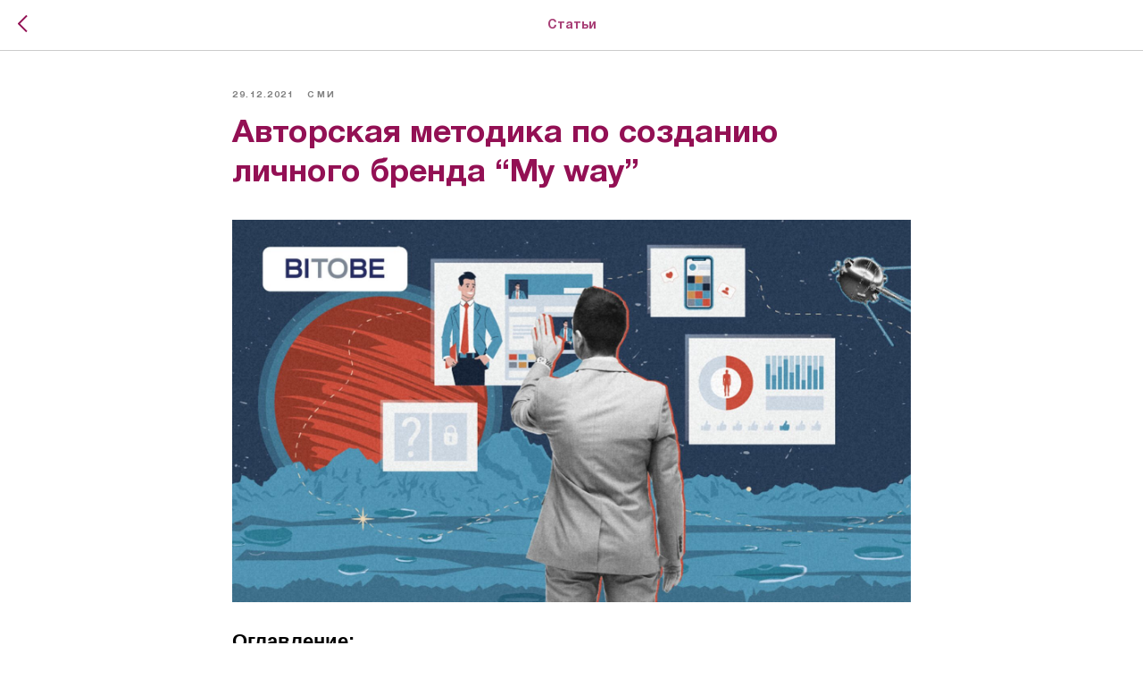

--- FILE ---
content_type: text/html; charset=UTF-8
request_url: https://lazareva.agency/news/tpost/eaol4ygdl1-avtorskaya-metodika-po-sozdaniyu-lichnog
body_size: 22836
content:
<!DOCTYPE html> <html> <head> <meta charset="utf-8" /> <meta http-equiv="Content-Type" content="text/html; charset=utf-8" /> <meta name="viewport" content="width=device-width, initial-scale=1.0" /> <!--metatextblock-->
    <title>Авторская методика по созданию личного бренда “My way”</title>
    <meta name="description" content="Брендинг, который становится катализатором личностных изменений">
    <meta name="keywords" content="">
    <meta name="robots" content="index, follow" />

    <meta property="og:title" content="Авторская методика по созданию личного бренда “My way”" />
    <meta property="og:description" content="Брендинг, который становится катализатором личностных изменений" />
    <meta property="og:type" content="website" />
    <meta property="og:url" content="https://lazareva.agency/news/tpost/eaol4ygdl1-avtorskaya-metodika-po-sozdaniyu-lichnog" />
    <meta property="og:image" content="https://static.tildacdn.com/tild3735-3733-4330-a137-383936383431/__.jpg" />

    <link rel="canonical" href="https://lazareva.agency/news/tpost/eaol4ygdl1-avtorskaya-metodika-po-sozdaniyu-lichnog" />
    <link rel="alternate" type="application/rss+xml" title="Статьи" href="https://lazareva.agency/rss-feed-612257162061.xml" />
    <link rel="amphtml" href="https://lazareva.agency/news/tpost/eaol4ygdl1-avtorskaya-metodika-po-sozdaniyu-lichnog?amp=true">

<!--/metatextblock--> <meta name="format-detection" content="telephone=no" /> <meta http-equiv="x-dns-prefetch-control" content="on"> <link rel="dns-prefetch" href="https://ws.tildacdn.com"> <link rel="dns-prefetch" href="https://static.tildacdn.com"> <link rel="dns-prefetch" href="https://fonts.tildacdn.com"> <link rel="icon" type="image/png" sizes="32x32" href="https://static.tildacdn.com/tild3465-3262-4334-a330-373464636531/Android_Compact_-_1.png" media="(prefers-color-scheme: light)"/> <link rel="icon" type="image/png" sizes="32x32" href="https://static.tildacdn.com/tild6535-3837-4631-b462-626531366264/Android_Compact_-_1.png" media="(prefers-color-scheme: dark)"/> <link rel="icon" type="image/svg+xml" sizes="any" href="https://static.tildacdn.com/tild3865-3563-4466-b065-333663666139/Android_Compact_-_1.svg"> <!-- Assets --> <script src="https://neo.tildacdn.com/js/tilda-fallback-1.0.min.js" async charset="utf-8"></script> <link rel="stylesheet" href="https://static.tildacdn.com/css/tilda-grid-3.0.min.css" type="text/css" media="all" onerror="this.loaderr='y';"/> <link rel="stylesheet" href="https://static.tildacdn.com/ws/project2068964/tilda-blocks-page21548183.min.css?t=1768297374" type="text/css" media="all" onerror="this.loaderr='y';" /> <link rel="stylesheet" href="https://static.tildacdn.com/css/tilda-animation-2.0.min.css" type="text/css" media="all" onerror="this.loaderr='y';" /> <link rel="stylesheet" href="https://static.tildacdn.com/css/tilda-popup-1.1.min.css" type="text/css" media="print" onload="this.media='all';" onerror="this.loaderr='y';" /> <noscript><link rel="stylesheet" href="https://static.tildacdn.com/css/tilda-popup-1.1.min.css" type="text/css" media="all" /></noscript> <link rel="stylesheet" href="https://static.tildacdn.com/css/tilda-forms-1.0.min.css" type="text/css" media="all" onerror="this.loaderr='y';" /> <link rel="stylesheet" href="https://static.tildacdn.com/css/tilda-feed-1.1.min.css" type="text/css" media="all" onerror="this.loaderr='y';" /> <link rel="stylesheet" href="https://static.tildacdn.com/css/tilda-slds-1.4.min.css" type="text/css" media="print" onload="this.media='all';" onerror="this.loaderr='y';" /> <noscript><link rel="stylesheet" href="https://static.tildacdn.com/css/tilda-slds-1.4.min.css" type="text/css" media="all" /></noscript> <link rel="stylesheet" href="https://static.tildacdn.com/css/tilda-menu-widgeticons-1.0.min.css" type="text/css" media="all" onerror="this.loaderr='y';" /> <link rel="stylesheet" href="https://static.tildacdn.com/css/tilda-zoom-2.0.min.css" type="text/css" media="print" onload="this.media='all';" onerror="this.loaderr='y';" /> <noscript><link rel="stylesheet" href="https://static.tildacdn.com/css/tilda-zoom-2.0.min.css" type="text/css" media="all" /></noscript> <script type="text/javascript">TildaFonts=["167","168","169","170"];</script> <script type="text/javascript" src="https://static.tildacdn.com/js/tilda-fonts.min.js" charset="utf-8" onerror="this.loaderr='y';"></script> <script nomodule src="https://static.tildacdn.com/js/tilda-polyfill-1.0.min.js" charset="utf-8"></script> <script type="text/javascript">function t_onReady(func) {if(document.readyState!='loading') {func();} else {document.addEventListener('DOMContentLoaded',func);}}
function t_onFuncLoad(funcName,okFunc,time) {if(typeof window[funcName]==='function') {okFunc();} else {setTimeout(function() {t_onFuncLoad(funcName,okFunc,time);},(time||100));}}function t_throttle(fn,threshhold,scope) {return function() {fn.apply(scope||this,arguments);};}function t396_initialScale(t){var e=document.getElementById("rec"+t);if(e){var i=e.querySelector(".t396__artboard");if(i){window.tn_scale_initial_window_width||(window.tn_scale_initial_window_width=document.documentElement.clientWidth);var a=window.tn_scale_initial_window_width,r=[],n,l=i.getAttribute("data-artboard-screens");if(l){l=l.split(",");for(var o=0;o<l.length;o++)r[o]=parseInt(l[o],10)}else r=[320,480,640,960,1200];for(var o=0;o<r.length;o++){var d=r[o];a>=d&&(n=d)}var _="edit"===window.allrecords.getAttribute("data-tilda-mode"),c="center"===t396_getFieldValue(i,"valign",n,r),s="grid"===t396_getFieldValue(i,"upscale",n,r),w=t396_getFieldValue(i,"height_vh",n,r),g=t396_getFieldValue(i,"height",n,r),u=!!window.opr&&!!window.opr.addons||!!window.opera||-1!==navigator.userAgent.indexOf(" OPR/");if(!_&&c&&!s&&!w&&g&&!u){var h=parseFloat((a/n).toFixed(3)),f=[i,i.querySelector(".t396__carrier"),i.querySelector(".t396__filter")],v=Math.floor(parseInt(g,10)*h)+"px",p;i.style.setProperty("--initial-scale-height",v);for(var o=0;o<f.length;o++)f[o].style.setProperty("height","var(--initial-scale-height)");t396_scaleInitial__getElementsToScale(i).forEach((function(t){t.style.zoom=h}))}}}}function t396_scaleInitial__getElementsToScale(t){return t?Array.prototype.slice.call(t.children).filter((function(t){return t&&(t.classList.contains("t396__elem")||t.classList.contains("t396__group"))})):[]}function t396_getFieldValue(t,e,i,a){var r,n=a[a.length-1];if(!(r=i===n?t.getAttribute("data-artboard-"+e):t.getAttribute("data-artboard-"+e+"-res-"+i)))for(var l=0;l<a.length;l++){var o=a[l];if(!(o<=i)&&(r=o===n?t.getAttribute("data-artboard-"+e):t.getAttribute("data-artboard-"+e+"-res-"+o)))break}return r}window.TN_SCALE_INITIAL_VER="1.0",window.tn_scale_initial_window_width=null;</script> <script src="https://static.tildacdn.com/js/jquery-1.10.2.min.js" charset="utf-8" onerror="this.loaderr='y';"></script> <script src="https://static.tildacdn.com/js/tilda-scripts-3.0.min.js" charset="utf-8" defer onerror="this.loaderr='y';"></script> <script src="https://static.tildacdn.com/ws/project2068964/tilda-blocks-page21548183.min.js?t=1768297374" charset="utf-8" onerror="this.loaderr='y';"></script> <script src="https://static.tildacdn.com/js/tilda-lazyload-1.0.min.js" charset="utf-8" async onerror="this.loaderr='y';"></script> <script src="https://static.tildacdn.com/js/tilda-animation-2.0.min.js" charset="utf-8" async onerror="this.loaderr='y';"></script> <script src="https://static.tildacdn.com/js/tilda-popup-1.0.min.js" charset="utf-8" async onerror="this.loaderr='y';"></script> <script src="https://static.tildacdn.com/js/tilda-forms-1.0.min.js" charset="utf-8" async onerror="this.loaderr='y';"></script> <script src="https://static.tildacdn.com/js/tilda-feed-1.1.min.js" charset="utf-8" async onerror="this.loaderr='y';"></script> <script src="https://static.tildacdn.com/js/tilda-slds-1.4.min.js" charset="utf-8" async onerror="this.loaderr='y';"></script> <script src="https://static.tildacdn.com/js/hammer.min.js" charset="utf-8" async onerror="this.loaderr='y';"></script> <script src="https://static.tildacdn.com/js/tilda-zero-1.1.min.js" charset="utf-8" async onerror="this.loaderr='y';"></script> <script src="https://static.tildacdn.com/js/tilda-submenublocks-1.0.min.js" charset="utf-8" async onerror="this.loaderr='y';"></script> <script src="https://static.tildacdn.com/js/tilda-menu-1.0.min.js" charset="utf-8" async onerror="this.loaderr='y';"></script> <script src="https://static.tildacdn.com/js/tilda-menu-widgeticons-1.0.min.js" charset="utf-8" async onerror="this.loaderr='y';"></script> <script src="https://static.tildacdn.com/js/tilda-zero-forms-1.0.min.js" charset="utf-8" async onerror="this.loaderr='y';"></script> <script src="https://static.tildacdn.com/js/tilda-animation-sbs-1.0.min.js" charset="utf-8" async onerror="this.loaderr='y';"></script> <script src="https://static.tildacdn.com/js/tilda-zoom-2.0.min.js" charset="utf-8" async onerror="this.loaderr='y';"></script> <script src="https://static.tildacdn.com/js/tilda-zero-scale-1.0.min.js" charset="utf-8" async onerror="this.loaderr='y';"></script> <script src="https://static.tildacdn.com/js/tilda-skiplink-1.0.min.js" charset="utf-8" async onerror="this.loaderr='y';"></script> <script src="https://static.tildacdn.com/js/tilda-events-1.0.min.js" charset="utf-8" async onerror="this.loaderr='y';"></script> <script type="text/javascript">window.dataLayer=window.dataLayer||[];</script> <script type="text/javascript">(function() {if((/bot|google|yandex|baidu|bing|msn|duckduckbot|teoma|slurp|crawler|spider|robot|crawling|facebook/i.test(navigator.userAgent))===false&&typeof(sessionStorage)!='undefined'&&sessionStorage.getItem('visited')!=='y'&&document.visibilityState){var style=document.createElement('style');style.type='text/css';style.innerHTML='@media screen and (min-width: 980px) {.t-records {opacity: 0;}.t-records_animated {-webkit-transition: opacity ease-in-out .2s;-moz-transition: opacity ease-in-out .2s;-o-transition: opacity ease-in-out .2s;transition: opacity ease-in-out .2s;}.t-records.t-records_visible {opacity: 1;}}';document.getElementsByTagName('head')[0].appendChild(style);function t_setvisRecs(){var alr=document.querySelectorAll('.t-records');Array.prototype.forEach.call(alr,function(el) {el.classList.add("t-records_animated");});setTimeout(function() {Array.prototype.forEach.call(alr,function(el) {el.classList.add("t-records_visible");});sessionStorage.setItem("visited","y");},400);}
document.addEventListener('DOMContentLoaded',t_setvisRecs);}})();</script></head> <body class="t-body" style="margin:0;"> <!--allrecords--> <div id="allrecords" class="t-records" data-post-page="y" data-hook="blocks-collection-content-node" data-tilda-project-id="2068964" data-tilda-page-id="21548183" data-tilda-page-alias="news" data-tilda-formskey="6f3a9ff1061ea33cd6b356bac58cb327" data-tilda-lazy="yes" data-tilda-root-zone="com" data-tilda-ts="y" data-tilda-project-country="RU">

<!-- POST START -->




      






<div id="rec354655895" class="r t-rec">
    <div class="t-feed">

        <div class="t-feed__post-popup t-popup_show" style="background-color:#ffffff;display:block;" data-feed-popup-postuid="eaol4ygdl1" data-feed-popup-feeduid="612257162061">

            <div class="t-feed__post-popup__close-wrapper">

                <a href="https://lazareva.agency/news" class="t-popup__close">
                    <div class="t-popup__close-wrapper">
                        <svg class="t-popup__close-icon" width="11" height="20" viewBox="0 0 11 20" fill="none" xmlns="http://www.w3.org/2000/svg">
                            <path d="M1 1L10 10L1 19" stroke="#931054" stroke-width="2"/>
                        </svg>
                    </div>
                </a>

                <div class="t-feed__post-popup__close-text-wrapper">
                    <div class="js-feed-close-text t-feed__post-popup__close-text t-descr t-descr_xxs" style="color:#931054;">
                                                    Статьи
                                            </div>
                </div>

                
            </div>

            <div class="t-feed__post-popup__container t-container t-popup__container t-popup__container-static">
                <div itemscope itemtype="https://schema.org/BlogPosting" class="t-feed__post-popup__content-wrapper">

                <div class="t-feed__post-popup__content t-col t-col_8">
                    <div style="display: none;">
                        <meta itemprop="datePublished" content="2021-12-29MSK10:24:00+03:00" />
                        <meta itemprop="dateModified" content="2021-12-29MSK11:22:26+03:00" />
                        <meta itemprop="mainEntityOfPage" content="https://lazareva.agency/news/tpost/eaol4ygdl1-avtorskaya-metodika-po-sozdaniyu-lichnog" />
                        <div itemprop="publisher" itemscope itemtype="https://schema.org/Organization">
                            <meta itemprop="logo" content="" />
                            <meta itemprop="name" content="" />
                            <meta itemprop="address" content="" />
                            <meta itemprop="telephone" content="" />
                        </div>
                    </div>

                                                                                                                                        <div class="t-feed__post-popup__date-parts-wrapper t-feed__post-popup__date-parts-wrapper_beforetitle">
                                                                                                                    <span class="t-feed__post-popup__date-wrapper">
                                            <span class="js-feed-post-date t-feed__post-popup__date t-uptitle t-uptitle_sm">2021-12-29 10:24</span>
                                        </span>
                                                                                                                                                                                                    <a href="https://lazareva.agency/news#!/tfeeds/612257162061/c/СМИ" class="t-feed__post-popup__tag"><span class="t-uptitle t-uptitle_xs">СМИ</span></a>
                                                                                                            </div>
                                                            
                                                            <div class="t-feed__post-popup__title-wrapper">
                                    <h1 itemprop="headline" class="js-feed-post-title t-feed__post-popup__title t-title t-title_xxs">Авторская методика по созданию личного бренда “My way”</h1>
                                </div>
                            
                            
                                                                                                <div id="feed-cover" class="r t-feed__post-popup__cover-wrapper t-feed__post-popup__cover-wrapper_aftertitle">
                                        <img itemprop="image" src="https://static.tildacdn.com/tild3735-3733-4330-a137-383936383431/__.jpg"  class="js-feed-post-image t-feed__post-popup__img t-img t-zoomable" data-zoomable="yes" data-img-zoom-url="https://static.tildacdn.com/tild3735-3733-4330-a137-383936383431/__.jpg">
                                    </div>
                                                                                    
                                            
                    
                    
                    
                                            <div id="feed-text" class="r t-feed__post-popup__text-wrapper t-feed__post-popup__text-wrapper_zoom" data-animationappear="off">
                            <div itemprop="articleBody" class="js-feed-post-text t-feed__post-popup__text t-text t-text_md"><section><h4 class="t-redactor__h4"><strong>Оглавление:</strong></h4><br /><ul><li><u>Почему личный бренд нужно создавать каждому </u></li><li><u>Первоочередные вопросы для&nbsp;работы над личным брендом </u></li><li><u>Выгоды личного позиционирования </u></li><li><u>Десять ключевых пунктов для&nbsp;работы над позиционированием </u></li><li><u>Четыре вопроса о&nbsp;том, каким вас видят другие </u></li><li><u>Почему именно сейчас?</u></li></ul><br /><p style="text-align: right;">Статья написана в&nbsp;рамках программы бизнес-акселератора «Среда» Ленинградской области</p><br />Личный бренд для&nbsp;многих является драйвером бурного личностного роста. Изменения работают на&nbsp;внешнюю сторону жизни, но&nbsp;основная работа происходит внутри. Построив для&nbsp;себя желаемый образ нового себя, человек может преодолеть внутренние барьеры, которые мешают ему добиваться большего.<br /><br />Пандемия и&nbsp;массовый переход на&nbsp;удаленку многое изменили в&nbsp;жизни большинства руководителей. Фокусировка на&nbsp;жизненно важных ценностях&nbsp;— таких как здоровье, отношения с&nbsp;близкими и&nbsp;самореализация&nbsp;— в&nbsp;последние годы особенно активно трансформирует взгляды управленцев на&nbsp;призвание и&nbsp;роль в&nbsp;этом мире. Профессор Техасского университета A&amp;M Энтони Клотц даже придумал название этому явлению&nbsp;— «пандемические озарения». Эти инсайты побуждают людей прилагать больше усилия для&nbsp;осмысления своих жизненных целей и&nbsp;не&nbsp;растрачивать время на&nbsp;«пустые» занятия.<br /><br />«Пандемические озарения» отразились и&nbsp;на&nbsp;работе с&nbsp;личным брендом: желание показать себя окружающим с&nbsp;лучшей стороны соединилось с&nbsp;потребностью достичь новой глубины в&nbsp;понимании своей миссии. Поэтому простой и&nbsp;понятный алгоритм брендинга начал меняться, дополняясь инструментами экзистенциального коучинга. В&nbsp;этой статье мы&nbsp;расскажем о&nbsp;том, какие элементы должна включать в&nbsp;себя проработка личного бренда, чтобы соответствовать глубинным запросам руководителей, которые решили заняться им&nbsp;не&nbsp;для галочки, а&nbsp;с&nbsp;целью получить ощутимый результат, меняющий их&nbsp;жизнь.<br /><br /><h4 class="t-redactor__h4"><strong>Почему личный бренд нужно создавать каждому</strong></h4><br />Многие привыкли думать, что личный бренд&nbsp;— это глянцевые фотографии в&nbsp;соцсетях, и&nbsp;поэтому ставят себе внутренний запрет: «это не&nbsp;про меня» или «не&nbsp;люблю я&nbsp;это всё». Однако если отступить от&nbsp;шаблонов и&nbsp;изучить вопрос, то&nbsp;очевидно, что личный бренд&nbsp;— это лишь часть глубокого понятия личностной самопрезентации. Необязательно иметь статьи в&nbsp;СМИ и&nbsp;постить себя ежедневно в&nbsp;Instagram, иногда достаточно правильно себя подавать для&nbsp;коллег, партнёров и&nbsp;даже близких людей. Нужно научиться быть личностью и&nbsp;повысить свою ценность, и&nbsp;тогда люди и&nbsp;СМИ к&nbsp;вам потянутся сами.<br /><br />Все повально читают нон-фикшн и&nbsp;стремятся к&nbsp;лучшей версии себя, так вот создание личного бренда&nbsp;— это один из&nbsp;отличных инструментов построения той самой версии.<br /><br />Самая частая причина отказа от&nbsp;личного бренда&nbsp;— это нехватка времени и&nbsp;денег. На&nbsp;самом деле это нехватка понимания «что мне за&nbsp;это будет», то&nbsp;есть мотивации. Ответ простой: вам это надо для&nbsp;вас. Личный бренд и&nbsp;правильная самопрезентация&nbsp;— это залог той самой опоры в&nbsp;себе, которую все ищут. И&nbsp;это та&nbsp;самая осознанность, о&nbsp;которой все мечтают.<br /><br />Методика построения эффективной самопрезентации My&nbsp;Way работает на&nbsp;самом глубинном уровне, цель её&nbsp;— вывести на&nbsp;поверхность ту&nbsp;самую личность, которая прячется в&nbsp;каждом и&nbsp;ждёт явления миру.<br /><br /><h4 class="t-redactor__h4"><strong>Первоочередные вопросы для&nbsp;работы над личным брендом</strong></h4><br />Методика базируется на&nbsp;экзистенциальном коучинге, призванном найти мотивацию и&nbsp;физические ресурсы, которые помогут вместить в&nbsp;свою насыщенную жизнь ещё и&nbsp;личный бренд. Поэтому личный брендинг начинается не&nbsp;с&nbsp;вопросов про то, кому вы&nbsp;хотели&nbsp;бы нравиться, кого стремитесь расположить к&nbsp;себе, а&nbsp;с&nbsp;вопросов о&nbsp;том, чего вы&nbsp;сами хотите и&nbsp;как вам лучше:<br /><br /><ul><li>Почему именно сейчас проявился интерес к&nbsp;личному&nbsp;PR?</li><li>Что для&nbsp;вас значит личный бренд?</li><li>Зачем вам нужен личный бренд? Каковы его цели?</li><li>Как скоро он&nbsp;вам нужен?</li><li>Как вы&nbsp;поймете, что у&nbsp;вас есть личный бренд?</li><li>Как будете себя вести, когда у&nbsp;вас будет личный бренд?</li></ul><br />Так кристаллизируются ожидания от&nbsp;бренда, и&nbsp;чаще всего они рождаются из&nbsp;внутренней потребности измениться. Например, руководитель с&nbsp;удивлением обнаруживает, что его обходили вниманием не&nbsp;потому, что окружающий мир равнодушен к&nbsp;его заслугам, а&nbsp;потому что он&nbsp;сам не&nbsp;был готов принять внимание этого мира. Все внутренние противоречия легко вскрываются, когда люди понимают, что выбор&nbsp;— это дорога с&nbsp;двусторонним движением, и&nbsp;вас не&nbsp;заметят, пока вы&nbsp;сами не&nbsp;позволите другим это сделать.<br /><br /><h4 class="t-redactor__h4"><strong>Выгоды личного позиционирования</strong></h4><br />Человек, который не&nbsp;управляет брендом, может попасть в&nbsp;ситуацию, когда о&nbsp;нем говорят, что хотят, и&nbsp;думают, что хотят.<br /><br /><blockquote class="t-redactor__quote"><strong>Если вы&nbsp;сами не&nbsp;создаете личный бренд, то&nbsp;он&nbsp;сложится стихийно.</strong></blockquote><br />Восприятие не&nbsp;терпит пустоты, поэтому если вы&nbsp;оставляете в&nbsp;коммуникации какое-то пространство с&nbsp;расчетом на&nbsp;то, что о&nbsp;вас не&nbsp;станут судить поспешно, это иллюзия. Ваш образ дополнят личными предпочтениями, опасениями и&nbsp;ассоциациями. Это будет «рабочая конструкция» для&nbsp;коммуникации с&nbsp;вами. Некоторые могут считать, что эта «конструкция» более органична и&nbsp;естественна, чем проработанный личный бренд. В&nbsp;целом так и&nbsp;есть, но&nbsp;эта конструкция удобна тому, кто её&nbsp;сформировал, то&nbsp;есть другим людям, а&nbsp;не&nbsp;вам лично. А&nbsp;это уже преступление против себя.<br /><br /><blockquote class="t-redactor__quote"><strong>Личный бренд</strong>&nbsp;— <strong>это позитивный образ человека во&nbsp;внешней коммуникации, который согласуется с&nbsp;его внутренним миром.</strong></blockquote><br />Личный бренд может быть успешен только в&nbsp;том случае, если человек следует своим внутренним целям и&nbsp;ценностям, хочет делиться ими с&nbsp;другими, найти единомышленников. Он&nbsp;показывает, в&nbsp;чем заключается энергия человека, что делает его счастливым, в&nbsp;чем он&nbsp;хочет состояться как личность. Если&nbsp;же личный бренд сформирован только внешними целями: ростом числа подписчиков, продвижением по&nbsp;служебной лестнице, подражанием кому-то и&nbsp;т.&nbsp;д., ничего толком не&nbsp;выйдет. Придется постоянно расходовать энергию на&nbsp;то, чтобы не&nbsp;быть собой, и&nbsp;образ все равно будет натужным, неорганичным, а&nbsp;человек начнет выгорать.<br /><br />Иногда приходится видеть, когда к&nbsp;брендингу обращаются люди, не&nbsp;зная, кто они есть и&nbsp;чего хотят. И&nbsp;лучше начать работу над брендом с&nbsp;коучинга. И&nbsp;тут возможны интересные повороты карьеры и&nbsp;личной жизни: переход в&nbsp;новую отрасль, смена социальных ролей и&nbsp;др. По&nbsp;срокам это может быть пара недель, а&nbsp;может растянуться на&nbsp;несколько месяцев. Но&nbsp;эти искания того стоят. Когда человек говорит наконец: «Это моё», тогда вдруг появляется огромная энергия для&nbsp;создания бренда, а&nbsp;по&nbsp;сути&nbsp;— начинается процесс создания нового себя.<br /><br /><p style="text-align: center;"><em>Выгоды позиционирования</em></p><br /><figure data-alt="" data-src="https://static.tildacdn.com/tild3637-6365-4230-a461-393032333134/1.png" data-href="" data-new-tab="false" contenteditable="false"><img src="https://static.tildacdn.com/tild3637-6365-4230-a461-393032333134/1.png" alt="" /></figure><br />Надо признать, что 90% людей, которые начинают работать над своей публичной самопрезентацией, испытывают сопротивление. Почему? Потому что не&nbsp;знают, что делать дальше, боятся публичности, страшатся выйти в&nbsp;информационное поле, а&nbsp;значит, писать посты, отвечать на&nbsp;вопросы журналистов, участвовать в&nbsp;мероприятиях, все это как-то встраивать в&nbsp;свою жизнь. Кто-то оправдывается отсутствием времени и&nbsp;возможностей. Но&nbsp;разве времени и&nbsp;возможностей когда-нибудь бывает достаточно? Конечно, нет. Соответственно, придется провести ревизию своих повседневных задач, чтобы высвободить это время для&nbsp;новых действий.<br /><br /><strong>Авторская методика создания личного бренда «My&nbsp;Way» строится на&nbsp;пяти вопросах:</strong><br /><br /><ul><li>Кто я&nbsp;внутри (себя)?</li><li>Какой я&nbsp;профессионал?</li><li>Какая у&nbsp;меня целевая аудитория?</li><li>Зачем я&nbsp;своей целевой аудитории?</li><li>Какой я&nbsp;вовне?</li></ul><br />В&nbsp;этой статье мы&nbsp;сосредоточимся на&nbsp;первом вопросе, так как он&nbsp;является опорным для&nbsp;всей дальнейшей работы. Только разобравшись в&nbsp;себе, можно разложить все самое существенное «по&nbsp;коробочкам». Одни коробочки потом можно будет скрыть от&nbsp;любопытных глаз, другие&nbsp;— выставить на&nbsp;витрину, чтобы показать другим именно то, чем вы&nbsp;по-настоящему гордитесь&nbsp;— ваше уникальное торговое предложение.<br /><br /><h4 class="t-redactor__h4">Десять ключевых пунктов для&nbsp;работы над позиционированием</h4><br />Чтобы создать личный бренд, необходимо понять сначала свое позиционирование, то&nbsp;есть осмыслить и&nbsp;занять позицию в&nbsp;этом мире. Что для&nbsp;этого нужно сделать? Ответить на&nbsp;вопрос «Кто я&nbsp;внутри (себя)?» и&nbsp;собрать по&nbsp;крупицам целостную картину, охарактеризовав себя по&nbsp;пунктам.<br /><br /><strong>1. Биография в&nbsp;достижениях, начиная со&nbsp;школьной скамьи</strong>. Посмотрите на&nbsp;свою жизнь из&nbsp;состояния взрослого интересного человека. Что было самого примечательного, как вы&nbsp;росли, какие успехи и&nbsp;неудачи сделали вас личностью? Возможно, в&nbsp;силу обстоятельств или под давлением окружения вы&nbsp;обесценивали свои достижения, сейчас попробуйте переосмыслить свою биографию в&nbsp;позитивном ключе. Достижениями можно считать не&nbsp;только то, что поощряли старшие. Например, «был заводилой в&nbsp;классе и&nbsp;отжигал на&nbsp;школьном капустнике» значит не&nbsp;меньше, чем «был круглым отличником и&nbsp;регулярно выигрывал олимпиады».<br /><br /><strong>2. Стиль жизни.</strong> Задайте себе вопрос: как&nbsp;бы мне на&nbsp;самом деле хотелось жить? Благодаря пандемии почти все работодатели предлагают массу форматов рабочих условий. Нужно только захотеть. Подумайте, при каком графике и&nbsp;в&nbsp;каких условиях вы&nbsp;наиболее эффективны и&nbsp;о&nbsp;какой жизни вы&nbsp;мечтали. Может быть, сейчас именно тот момент, когда это уже возможно.<br /><br /><strong>3. То, что любите.</strong> Старт работы над личным брендом&nbsp;— это серьезный стресс, поэтому всегда должно быть то, чем можно себя поощрить за&nbsp;старания. Это могут быть и&nbsp;любимые занятия, и&nbsp;вещи, которые так или иначе усиливают ваше стремление работать над брендом. Например, спортивные занятия, фотосессии, путешествия или обычный шоппинг. Вспомните, проанализируйте, что вас больше всего вдохновляет. Сделайте это частью вашего личного бренда.<br /><br /><strong>4. То, что вам не&nbsp;нравится. </strong>Взрослому человеку всегда трудно найти место для&nbsp;чего-то нового в&nbsp;своей жизни. Поэтому вам нужно понять, что можно выбросить из&nbsp;нее, и&nbsp;тем самым освободить место под работу над своим брендом. Это могут быть какие-то раздражающие разговоры с&nbsp;коллегами или общественно бесполезная нагрузка, которая выполняется вами автоматически просто в&nbsp;силу того, что «так заведено». Уберите то, что надоело, и&nbsp;у&nbsp;вас появится масса времени и&nbsp;вдохновения.<br /><br /><strong>5. Семейный статус.</strong> Если вы&nbsp;считаете вторую половинку своим преимуществом, то&nbsp;совершенно логичным будет встроить ее&nbsp;в&nbsp;свой бренд. Однако если у&nbsp;вас не&nbsp;сложилось с&nbsp;семьей, не&nbsp;стоит создавать потемкинские деревни, чтобы изобразить то, чего нет. Это будет указывать на&nbsp;вашу слабость. Сила&nbsp;же заключается в&nbsp;открытом признании реального положения вещей.<br /><br /><strong>6. Сильные стороны. </strong>«Сила в&nbsp;правде»,&nbsp;— говорил Данила Багров. Посмотрите на&nbsp;себя без иллюзий и&nbsp;проверьте, что именно делает вас сильным. Один на&nbsp;один с&nbsp;собой не&nbsp;уклоняйтесь от&nbsp;теневых сторон своей личности. Если вы&nbsp;матёрый интриган или умеете «производить впечатление», не&nbsp;надо стесняться включать это в&nbsp;свой список сильных сторон. Это ваши инструменты самопрезентации. Ощутите свою силу в&nbsp;честности с&nbsp;самим собой. Примите себя как есть. В&nbsp;этом вы&nbsp;сможете обрести огромную движущую силу.<br /><br /><strong>7. Точки роста.</strong> Выпишите на&nbsp;листе бумаги, что вам нужно подтянуть. А&nbsp;потом напротив каждого навыка напишите первоочередные действия по&nbsp;его развитию. Нет нужды хвататься за&nbsp;все подряд, хотя такой соблазн возникает у&nbsp;многих. Расставьте приоритеты. Для&nbsp;одного первоочередной задачей будет подготовиться к&nbsp;публичным выступлениям, для&nbsp;другого&nbsp;— справиться с&nbsp;раздражительностью в&nbsp;общении с&nbsp;коллегами, для&nbsp;третьего&nbsp;— найти свой стиль в&nbsp;одежде. Осознание проблем&nbsp;— это уже путь вперёд.<br /><br /><strong>8. Типичный рабочий день.</strong> На&nbsp;старте работа над личным брендом может занимать по&nbsp;полтора -два часа в&nbsp;день, в&nbsp;дальнейшем&nbsp;— не&nbsp;менее трех часов в&nbsp;неделю. Понимание задач, из&nbsp;которых состоит типичный рабочий день, позволит вам понять, как найти это время в&nbsp;течение рабочей недели. И&nbsp;снова подумайте, как&nbsp;бы вам хотелось проводить свой типичный день, и&nbsp;начните маленькие подвижки.<br /><br /><strong>9. Обычный выходной.</strong> Еще опасный соблазн&nbsp;— отложить работу над своим брендом на&nbsp;выходные. И&nbsp;тут нужно уяснить: ведение страниц в&nbsp;соцсетях и&nbsp;написание статей&nbsp;— это такая&nbsp;же работа, а&nbsp;значит, риск выгорания при режиме 24/7 повышается в&nbsp;разы. Выходные&nbsp;— время для&nbsp;отдыха. Да, можно показать в&nbsp;сторис, как вы&nbsp;проводите выходные, но&nbsp;это должно быть естественно и&nbsp;вам должно это по-настоящему нравиться.<br /><br /><strong>10. Опрос «За&nbsp;что меня ценят другие?». </strong>Вопросы своим друзьям можно разослать на&nbsp;любом этапе. Главное&nbsp;— вовлечь тех, кому вы&nbsp;доверяете. Если кто-то польстит или припомнит старые обиды, это всё равно полезно: ведь у&nbsp;вас будет обратная связь про себя со&nbsp;стороны. Желательно записать все полученные ответы и&nbsp;посмотреть, какая есть зависимость, что встречается чаще.<br /><br /><h4 class="t-redactor__h4">Четыре вопроса о&nbsp;том, каким вас видят другие</h4><br />Когда вы&nbsp;узнали себя, можно переходить к&nbsp;следующим вопросам, которые помогут определить:<br /><br /><ol><li>Какой вы&nbsp;профессионал?</li><li>Какая у&nbsp;вас целевая аудитория?</li><li>Какую потребность целевой аудитории вы&nbsp;можете удовлетворить?</li><li>Какой роли или комбинации ролей вы&nbsp;соответствуете?</li></ol><br /><figure data-alt="" data-src="https://static.tildacdn.com/tild3630-3961-4432-a638-313663636263/3.png" data-href="" data-new-tab="false" contenteditable="false"><img src="https://static.tildacdn.com/tild3630-3961-4432-a638-313663636263/3.png" alt="" /></figure><br />Ответы на&nbsp;вопрос «Какой я&nbsp;профессионал?» описывают не&nbsp;только знания и&nbsp;умения, которые выгодно отличают вас от&nbsp;остальных, но&nbsp;формируют определенные ассоциации. Например, о&nbsp;вашей надежности или готовности предлагать смелые решения.<br /><br />Вопрос «Какая у&nbsp;меня целевая аудитория?» призван помочь сформировать представление о&nbsp;том, на&nbsp;каких именно людей рассчитан ваш бренд. И&nbsp;речь здесь идет не&nbsp;только о&nbsp;каких-то формальных признаках вроде возраста, региона проживания, каналов получения информации, но и, например, о&nbsp;способах, которыми они достигают счастья.<br /><br />Когда вы&nbsp;задаетесь вопросом «Зачем я&nbsp;своей целевой аудитории?», то&nbsp;погружаетесь в&nbsp;мотивацию значимых других. Если вы&nbsp;привлекаемый на&nbsp;проекты бизнес-консультант, то&nbsp;вас выбирают за&nbsp;качество решений. Если вы&nbsp;руководитель в&nbsp;большой компании, то&nbsp;для вас важен ваш статус в&nbsp;его привязке к&nbsp;корпоративному бренду. Если&nbsp;же вы&nbsp;владелец картинной галереи, то&nbsp;в&nbsp;первую очередь вашей аудитории нужны будут эмоции&nbsp;— любовь к&nbsp;прекрасному или мечта прикоснуться к&nbsp;подлинному искусству.<br /><br />И&nbsp;наконец, вопрос «Какой я&nbsp;вовне?» подскажет тот образ, на&nbsp;который нанизываются все остальные ассоциации. Локомотив компании представляет свой бизнес, он&nbsp;неразрывно связан с&nbsp;ним: например, говорят «Васечкин»&nbsp;— подразумевают «Васечкин и&nbsp;Ко». Для&nbsp;Личности две части этой «формулы» поменяются местами, и&nbsp;такой человек не&nbsp;будет думать о&nbsp;том, как его слово отзовется на&nbsp;имидже компании. Эксперта люди воспринимают в&nbsp;контексте его профессиональной компетентности. Ремесленника&nbsp;— через его практические умения и&nbsp;навыки. Ментора&nbsp;— как человека, сочетающего в&nbsp;себе осведомленность со&nbsp;способностью передавать знания другим. И&nbsp;только Творческий гений выбивается из&nbsp;любого контекста и&nbsp;воспринимается как уникальное явление.<br /><br />Если в&nbsp;результате проработки вопросов у&nbsp;вас сложится впечатление, что вы&nbsp;ломаете себя через колено, значит, вы&nbsp;где-то ошиблись и&nbsp;пошли по&nbsp;пути ложных целей, возможно, навязанных извне. Тогда нужно еще раз вернуться к&nbsp;вопросам, адресованным к&nbsp;самому себе, и&nbsp;отделить наносное от&nbsp;сущностного.<br /><br /><h4 class="t-redactor__h4">Почему именно сейчас?</h4><br />Начиная работу над брендом по&nbsp;методике «My&nbsp;Way», мы&nbsp;работаем с&nbsp;фундаментом личности. Дело в&nbsp;том, что инструменты и&nbsp;технологии продвижения у&nbsp;всех одинаковы: сайт, соцсети, СМИ, нетворкинг. И&nbsp;поэтому, чтобы выделиться, запомниться и&nbsp;извлечь прибыль, нужно наполнить эти работающие инструменты чем-то совершенно уникальным. В&nbsp;мире нет ни&nbsp;одного неуникального человека. Пользуйтесь этим, покажите миру именно себя.<br /><br /><a href="https://blog.bitobe.ru/article/avtorskaya-metodika-po-sozdaniyu-lichnogo-brenda-my-way/" rel="noreferrer noopener" target="_blank" style="color: rgb(147, 16, 84); border-bottom: 3px solid rgb(147, 16, 84); box-shadow: none; text-decoration: none;">Читать в&nbsp;источнике</a><br /><br /><br /><br /><br /></section></div>
                        </div>
                    
                                            <a  class="t-feed__post-popup__author-link" rel="author">
                        <div class="js-feed-post-author t-feed__post-popup__author-wrapper">
                                                            <div class="js-feed-post-author-image t-feed__post-popup__author-bgimg t-bgimg" style="background-image:url('https://static.tildacdn.com/tild3030-6461-4237-b931-396234623330/1-03.jpg')" data-original="https://static.tildacdn.com/tild3030-6461-4237-b931-396234623330/1-03.jpg"></div>
                                                        <span itemprop="author" class="js-feed-post-author-name t-feed__post-popup__author-name t-descr t-descr_xxs">София Лазарева</span>
                        </div>
                        </a>
                    
                    
                    
                </div>
                </div>

                
                                <div class="js-feed-relevants t-feed__post-popup__relevants"></div>
                
            </div>

            
        </div>

    </div>
</div>



<style type="text/css">
#rec354655895 .t-feed__post-popup__cover-wrapper .t-slds__bullet_active .t-slds__bullet_body,
#rec354655895 .t-feed__post-popup__cover-wrapper .t-slds__bullet:hover .t-slds__bullet_body {
    background-color: #222 !important;
}

#rec354655895 .t-feed__post-popup__arrow-top {
    position:fixed;
    z-index:1;
    bottom:20px;
    left: 20px;
    
    
    min-height:30px;
}

#rec354655895 .t-feed__post-popup__arrow-top svg path {
    
}
</style>



<style>
.t-feed__post-popup__title,
.t-feed__post-popup__relevants-title,
.t-feed__post-popup__relevants-item-title {
    color:#931054;
}
.t-feed__post-popup__text,
.t-feed__post-popup__author-name,
.t-feed__post-popup__relevants-item-descr {
    
}
.t-feed__post-popup__date,
.t-feed__post-popup__tag span,
.t-feed__post-popup__relevants-item-tag {
    
}
</style>






    

<script type="text/javascript">
    $(document).ready(function(){
        window.tFeedPosts = {};

        var recid = '354655895';

        var opts = {
            "feeduid": "612257162061",
            "previewmode": "yes",
            "align": "left",
            "amountOfPosts": "",
            "reverse": "desc",
            "blocksInRow": "3",
            "blocksClass": "t-feed__grid-col t-col t-col_4",
            "blocksWidth": "360",
            "colClass": "",
            "prefixClass": "",
            "vindent": "",
            "dateFormat": "4",
            "timeFormat": "",
            "imageRatio": "56",
            "hasOriginalAspectRatio": false,
            "imageHeight": "",
            "imageWidth": "",
            "dateFilter": 'all',
            "showPartAll": true,
            "showImage": true,
            "showShortDescr": true,
            "showParts": false,
            "showDate": false,
            "hideFeedParts": false,
            "parts_opts": {
                "partsBgColor": "#ffffff",
                "partsBorderSize": "1px",
                "partsBorderColor": "#000000",
                "align": "center"
            },
            "btnsAlign": false,
            "colWithBg": {
                "paddingSize": "",
                "background": "",
                "borderRadius": "",
                "shadowSize": "",
                "shadowOpacity": "",
                "shadowSizeHover": "",
                "shadowOpacityHover": "",
                "shadowShiftyHover": ""
            },
            "separator": {
                "height": "",
                "color": "",
                "opacity": "",
                "hideSeparator": false
            },
            "btnAllPosts": {
                "text": "",
                "link": "",
                "target": ""
            },
            "popup_opts": {
                "popupBgColor": "#ffffff",
                "overlayBgColorRgba": "rgba(255,255,255,1)",
                "closeText": "",
                "iconColor": "#000000",
                "popupStat": "",
                "titleColor": "",
                "textColor": "",
                "subtitleColor": "",
                "datePos": "aftertext",
                "partsPos": "aftertext",
                "imagePos": "aftertitle",
                "inTwoColumns": false,
                "zoom": false,
                "styleRelevants": "cols",
                "methodRelevants": "random",
                "titleRelevants": "Читайте также",
                "showRelevants": "cc",
                "titleFontFamily": "Circe",
                "descrFontFamily": "Circe",
                "subtitleFontFamily": "Circe",
                "shareStyle": "t-feed__share_black-white",
                "shareBg": "",
                "isShare": false,
                "shareServices": "",
                "shareFBToken": "",
                "showDate": false,
                "bgSize": "cover"
            },
            "arrowtop_opts": {
                "isShow": false,
                "style": "",
                "color": "",
                "bottom": "",
                "left": "",
                "right": ""
            },
            "gallery": {
                "control": "",
                "arrowSize": "",
                "arrowBorderSize": "",
                "arrowColor": "",
                "arrowColorHover": "",
                "arrowBg": "",
                "arrowBgHover": "",
                "arrowBgOpacity": "",
                "arrowBgOpacityHover": "",
                "showBorder": "",
                "dotsWidth": "",
                "dotsBg": "",
                "dotsActiveBg": "",
                "dotsBorderSize": ""
            },
            "typo": {
                "title": "color:#000000;font-family:'TildaSans';",
                "descr": "font-family:'TildaSans';",
                "subtitle": "font-family:'TildaSans';"
            },
            "amountOfSymbols": "",
            "bbtnStyle": "color:#ffffff;background-color:#000000;border-radius:3px; -moz-border-radius:3px; -webkit-border-radius:3px;",
            "btnStyle": "color:#000000;border:1px solid #000000;background-color:#ffffff;border-radius:5px; -moz-border-radius:5px; -webkit-border-radius:5px;",
            "btnTextColor": "#000000",
            "btnType": "",
            "btnSize": "sm",
            "btnText": "",
            "btnReadMore": "",
            "isHorizOnMob": false,
            "itemsAnim": "",
            "datePosPs": "beforetitle",
            "partsPosPs": "beforetitle",
            "imagePosPs": "beforetitle",
            "datePos": "afterdescr",
            "partsPos": "onimage",
            "imagePos": "beforetitle"
        };

        var post = {
            uid: 'eaol4ygdl1',
            date: '2021-12-29 10:24',
            mediatype: 'image',
            mediadata: 'https://static.tildacdn.com/tild3735-3733-4330-a137-383936383431/__.jpg',
            postparts: [{"partuid":"213338578051","parttitle":"\u0421\u041c\u0418","parturl":"https:\/\/lazareva.agency\/news#!\/tfeeds\/612257162061\/c\/\u0421\u041c\u0418"}]
        };

        t_onFuncLoad('t_feed_PostInit', function() {
            t_feed_PostInit(recid, opts, post);
        });

        t_onFuncLoad('t_feed__drawPostPopupVideo', function() {
            var postVideoHtml = t_feed__drawPostPopupVideo(post);
            $('.js-feed-cover-video').html(postVideoHtml);
        });

        t_feed_formateDate_snippet('2021-12-29 10:24');       // todo: t_feed_formateDate(date, opts, recid)

        if ($('.t-feed__post-popup__text-wrapper').hasClass('t-feed__post-popup__text-wrapper_zoom')) {
            t_onFuncLoad('t_feed_addZoom', function () {
                t_feed_addZoom();
            });
        }

        var arrowTop = $('.t-feed__post-popup__arrow-top');
        var popup = $('.t-feed__post-popup');
        popup.scroll(function() {
            t_onFuncLoad('t_feed_addPostPopupArrowTop', function () {
                t_feed_addPostPopupArrowTop($(this), arrowTop);
            });
        });
        arrowTop.on('click', function() {
            popup.animate({scrollTop: 0}, 300);
        });

        t_onFuncLoad('t_feed_getCountOfViews', function () {
            t_feed_getCountOfViews($('.t-feed__post-popup'));
        });

        if ($('.js-feed-relevants').length > 0) {
            t_onFuncLoad('t_feed_addRelevantsPosts', function () {
                t_feed_addRelevantsPosts(recid, opts, post, post.uid);
            });
        }

        var bgColor = '#ffffff';
        bgColor = bgColor ? bgColor.replace('1)', '0.9)') : '';
        $('.t-feed__post-popup__close-wrapper').css('background-color', bgColor);
    });

    function t_feed_drawParts_snippet(parts) {
        var tagsHTML = '';
        parts.split(',').forEach(function(item) {
            tagsHTML += '<span class="t-uptitle t-uptitle_xs">' + item + '</span>';
        });

        $('.js-feed-post-tags').html(tagsHTML);
    }

    function t_feed_formateDate_snippet(date) {
        var dayDate = date.split(' ')[0];
        var timeDate = date.split(' ')[1];
        var dateParts = dayDate.split('-');
        var newDate = new Date(dateParts[0], dateParts[1] - 1, dateParts[2]);
        var time = +'' == 1? ' ' + timeDate : '';
        var newMonth = newDate.getMonth();
        var day = dateParts[2];
        var month = dateParts[1];
        var year = dateParts[0];
        var newDate = '';
        var monthArr = ['january', 'february', 'march', 'april', 'may', 'june', 'july', 'august', 'september', 'october', 'november', 'december'];
        var monthTitle = t_feed_getDictionary_snippet(monthArr[newMonth]);
        switch (+'4') {
            case 1:
                newDate = month + '-' + day + '-' + year + time;
                break;
            case 2:
                newDate = day + '-' + month + '-' + year + time;
                break;
            case 3:
                newDate = day + '/' + month + '/' + year + time;
                break;
            case 4:
                newDate = day + '.' + month + '.' + year + time;
                break;
            case 5:
                newDate = monthTitle[0] + ' ' + day + ', ' + year + time;
                break;
            case 6:
                newDate = day + ' ' + monthTitle[1] + ' ' + year + time;
                break;
            default:
                newDate = t_feed_addDefaultDate_snippet(dateParts, date, monthTitle, time);
                break;
        }

        $('.js-feed-post-date').html(newDate);
    }

    function t_feed_addDefaultDate_snippet(dateParts, date, monthTitle, time) {
        var lang = t_feed_returnLang_snippet();
        var currentDate = new Date();
        var postDateMs = Date.parse(date);
        var diffDate = currentDate - postDateMs;
        var days = Math.floor(diffDate / (60 * 60 * 1000 * 24));
        var agoTitle = t_feed_getDictionary_snippet('ago');
        var daysTitle = (lang == 'RU' || lang == 'UK') && (days > 4) ? t_feed_getDictionary_snippet('days')[1] : t_feed_getDictionary_snippet('days')[0];
        var currentYear = currentDate.getFullYear();
        var postYear = +date.split('-')[0];
        var agoTitleSeparator = (lang == 'JA' || lang == 'CN') ? '' : ' ';
        var year = postYear != currentYear ? postYear : '';
        var defaultDate = '';

        if (days == 0) {
            defaultDate = t_feed_getDictionary_snippet('today');
        }

        if (days == 1) {
            defaultDate = t_feed_getDictionary_snippet('yesterday');
        }

        if (days > 1 && days < 15) {
            if (lang == 'FR' || lang == 'DE' || lang == 'ES' || lang == 'PT') {
                defaultDate = agoTitle + agoTitleSeparator + days + agoTitleSeparator + daysTitle;
            } else {
                defaultDate = days + agoTitleSeparator + daysTitle + agoTitleSeparator + agoTitle;
            }
        }

        if (days >= 15 || postYear > currentYear) {
            defaultDate = t_feed_addFullDate_snippet(lang, dateParts[2], monthTitle, year) + time;
        }

        return defaultDate;
    }

    function t_feed_addFullDate_snippet(lang, day, month, year) {
        var monthSeparator = lang == 'DE' ? '. ' : ' ';
        var datePartSeparator = ' ';
        if (lang == 'EN') {
            datePartSeparator = year != '' ? ', ' : '';
        } else if (lang == 'ES' || lang == 'PT') {
            datePartSeparator = year != '' ? ' de ' : '';
        }

        var monthTitle = month[1];
        if (lang == 'EN' || lang == 'DE') {
            monthTitle = month[0];
        }

        if (lang == 'EN') {
            return monthTitle + ' ' + day + datePartSeparator + year;
        } else if (lang == 'JA' || lang == 'CN') {
            return year + monthTitle + day;
        } else {
            return day + monthSeparator + monthTitle + datePartSeparator + year;
        }
    }

    function t_feed_getDictionary_snippet(msg) {
        var dict = [];

        dict['seealso'] = {
            EN: 'See also',
            RU: 'Смотрите также',
            FR: 'Voir également',
            DE: 'Siehe auch',
            ES: 'Ver también',
            PT: 'Veja também',
            UK: 'Дивись також',
            JA: 'また見なさい',
            CN: '也可以看看'
        };

        dict['today'] = {
            EN: 'Today',
            RU: 'Сегодня',
            FR: 'Aujourd\'hui',
            DE: 'Heute',
            ES: 'Hoy',
            PT: 'Hoje',
            UK: 'Сьогодні',
            JA: '今日',
            CN: '今天'
        };

        dict['yesterday'] = {
            EN: 'Yesterday',
            RU: 'Вчера',
            FR: 'Hier',
            DE: 'Gestern',
            ES: 'Ayer',
            PT: 'Ontem',
            UK: 'Вчора',
            JA: '昨日',
            CN: '昨天'
        };

        dict['days'] = {
            EN: ['days'],
            RU: ['дня', 'дней'],
            FR: ['jours'],
            DE: ['tagen'],
            ES: ['dias'],
            PT: ['dias'],
            UK: ['дні', 'днів'],
            JA: ['日'],
            CN: ['天']
        };

        dict['ago'] = {
            EN: 'ago',
            RU: 'назад',
            FR: 'Il y a',
            DE: 'Vor',
            ES: 'Hace',
            PT: 'Há',
            UK: 'тому',
            JA: '前',
            CN: '前'
        };

        dict['january'] = {
            EN: ['January', 'january'],
            RU: ['Январь', 'января'],
            FR: ['Janvier', 'janvier'],
            DE: ['Januar', 'januar'],
            ES: ['Enero', 'de enero'],
            PT: ['Janeiro', 'de janeiro'],
            UK: ['Січень', 'січня'],
            JA: ['一月', '一月'],
            CN: ['一月', '一月']
        };

        dict['february'] = {
            EN: ['February', 'february'],
            RU: ['Февраль', 'февраля'],
            FR: ['Février', 'février'],
            DE: ['Februar', 'februar'],
            ES: ['Febrero', 'de febrero'],
            PT: ['Fevereiro', 'de fevereiro'],
            UK: ['Лютий', 'лютого'],
            JA: ['二月', '二月'],
            CN: ['二月', '二月']
        };

        dict['march'] = {
            EN: ['March', 'March'],
            RU: ['Март', 'марта'],
            FR: ['Mars', 'mars'],
            DE: ['März', 'märz'],
            ES: ['Marzo', 'de marzo'],
            PT: ['Março', 'de março'],
            UK: ['Березень', 'березня'],
            JA: ['三月', '三月'],
            CN: ['三月', '三月']
        };

        dict['april'] = {
            EN: ['April', 'april'],
            RU: ['Апрель', 'апреля'],
            FR: ['Avril', 'avril'],
            DE: ['April', 'april'],
            ES: ['Abril', 'de abril'],
            PT: ['Abril', 'de abril'],
            UK: ['Квітень', 'квітня'],
            JA: ['四月', '四月'],
            CN: ['四月', '四月']
        };

        dict['may'] = {
            EN: ['May', 'may'],
            RU: ['Май', 'мая'],
            FR: ['Mai', 'mai'],
            DE: ['Kann', 'kann'],
            ES: ['Mayo', 'de mayo'],
            PT: ['Maio', 'de maio'],
            UK: ['Травень', 'травня'],
            JA: ['五月', '五月'],
            CN: ['五月', '五月']
        };

        dict['june'] = {
            EN: ['June', 'june'],
            RU: ['Июнь', 'июня'],
            FR: ['Juin', 'juin'],
            DE: ['Juni', 'juni'],
            ES: ['Junio', 'de junio'],
            PT: ['Junho', 'de junho'],
            UK: ['Червень', 'червня'],
            JA: ['六月', '六月'],
            CN: ['六月', '六月']
        };

        dict['july'] = {
            EN: ['July', 'july'],
            RU: ['Июль', 'июля'],
            FR: ['Juillet', 'juillet'],
            DE: ['Juli', 'Juli'],
            ES: ['Julio', 'de julio'],
            PT: ['Julho', 'de julho'],
            UK: ['Липень', 'липня'],
            JA: ['七月', '七月'],
            CN: ['七月', '七月']
        };

        dict['august'] = {
            EN: ['August', 'august'],
            RU: ['Август', 'августа'],
            FR: ['Août', 'août'],
            DE: ['August', 'august'],
            ES: ['Agosto', 'de agosto'],
            PT: ['Agosto', 'de agosto'],
            UK: ['Серпень', 'серпня'],
            JA: ['八月', '八月'],
            CN: ['八月', '八月']
        };

        dict['september'] = {
            EN: ['September', 'september'],
            RU: ['Сентябрь', 'сентября'],
            FR: ['Septembre', 'septembre'],
            DE: ['September', 'september'],
            ES: ['Septiembre', 'de septiembre'],
            PT: ['Setembro', 'de setembro'],
            UK: ['Вересень', 'вересня'],
            JA: ['九月', '九月'],
            CN: ['九月', '九月']
        };

        dict['october'] = {
            EN: ['October', 'october'],
            RU: ['Октябрь', 'октября'],
            FR: ['Octobre', 'octobre'],
            DE: ['Oktober', 'oktober'],
            ES: ['Octubre', 'de octubre'],
            PT: ['Outubro', 'de outubro'],
            UK: ['Жовтень', 'жовтня'],
            JA: ['十月', '十月'],
            CN: ['十月', '十月']
        };

        dict['november'] = {
            EN: ['November', 'november'],
            RU: ['Ноябрь', 'ноября'],
            FR: ['Novembre', 'novembre'],
            DE: ['November', 'november'],
            ES: ['Noviembre', 'de noviembre'],
            PT: ['Novembro', 'de novembro'],
            UK: ['Листопад', 'листопада'],
            JA: ['十一月', '十一月'],
            CN: ['十一月', '十一月']
        };

        dict['december'] = {
            EN: ['December', 'december'],
            RU: ['Декабрь', 'декабря'],
            FR: ['Décembre', 'décembre'],
            DE: ['Dezember', 'dezember'],
            ES: ['Diciembre', 'de diciembre'],
            PT: ['Dezembro', 'de dezembro'],
            UK: ['Грудень', 'грудня'],
            JA: ['十二月', '十二月'],
            CN: ['十二月', '十二月']
        };

        var lang = t_feed_returnLang_snippet();

        if (typeof dict[msg] != 'undefined') {
            if (typeof dict[msg][lang] != 'undefined' && dict[msg][lang] != '') {
                return dict[msg][lang];
            } else {
                return dict[msg]['EN'];
            }
        }
    }

    function t_feed_returnLang_snippet() {
        t_feed_defineUserLang_snippet();
        var customLang = '';
        var lang = 'EN';
        if (typeof customLang != 'undefined' && customLang != '') {
            lang = customLang.toUpperCase();
        } else {
            lang = window.tildaBrowserLang;
        }

        return lang;
    }

    function t_feed_defineUserLang_snippet() {
        window.tildaBrowserLang = window.navigator.userLanguage || window.navigator.language;
        window.tildaBrowserLang = window.tildaBrowserLang.toUpperCase();

        if (window.tildaBrowserLang.indexOf('RU') != -1) {
            window.tildaBrowserLang = 'RU';
        } else if (window.tildaBrowserLang.indexOf('FR') != -1) {
            window.tildaBrowserLang = 'FR';
        } else if (window.tildaBrowserLang.indexOf('DE') != -1) {
            window.tildaBrowserLang = 'DE';
        } else if (window.tildaBrowserLang.indexOf('ES') != -1) {
            window.tildaBrowserLang = 'ES';
        } else if (window.tildaBrowserLang.indexOf('PT') != -1) {
            window.tildaBrowserLang = 'PT';
        } else if (window.tildaBrowserLang.indexOf('UK') != -1) {
            window.tildaBrowserLang = 'UK';
        } else if (window.tildaBrowserLang.indexOf('JA') != -1) {
            window.tildaBrowserLang = 'JA';
        } else if (window.tildaBrowserLang.indexOf('CN') != -1) {
            window.tildaBrowserLang = 'CN';
        } else {
            window.tildaBrowserLang = 'EN';
        }
    }
</script>





    <style>
    .t-feed__post-popup.t-popup_show {
        min-height: 100vh;
    }
    </style>



<!-- POST END -->

</div>
<!--/allrecords--> <!-- Stat --> <!-- Yandex.Metrika counter 95689331 --> <script type="text/javascript" data-tilda-cookie-type="analytics">setTimeout(function(){(function(m,e,t,r,i,k,a){m[i]=m[i]||function(){(m[i].a=m[i].a||[]).push(arguments)};m[i].l=1*new Date();k=e.createElement(t),a=e.getElementsByTagName(t)[0],k.async=1,k.src=r,a.parentNode.insertBefore(k,a)})(window,document,"script","https://mc.yandex.ru/metrika/tag.js","ym");window.mainMetrikaId='95689331';ym(window.mainMetrikaId,"init",{clickmap:true,trackLinks:true,accurateTrackBounce:true,webvisor:false,params:{__ym:{"ymCms":{"cms":"tilda","cmsVersion":"1.0"}}},ecommerce:"dataLayer"});},2000);</script> <noscript><div><img src="https://mc.yandex.ru/watch/95689331" style="position:absolute; left:-9999px;" alt="" /></div></noscript> <!-- /Yandex.Metrika counter --> <script type="text/javascript">if(!window.mainTracker) {window.mainTracker='tilda';}
setTimeout(function(){(function(d,w,k,o,g) {var n=d.getElementsByTagName(o)[0],s=d.createElement(o),f=function(){n.parentNode.insertBefore(s,n);};s.type="text/javascript";s.async=true;s.key=k;s.id="tildastatscript";s.src=g;if(w.opera=="[object Opera]") {d.addEventListener("DOMContentLoaded",f,false);} else {f();}})(document,window,'40687b368b05ad80d27a235fb51170dd','script','https://static.tildacdn.com/js/tilda-stat-1.0.min.js');},2000);</script> </body> </html>